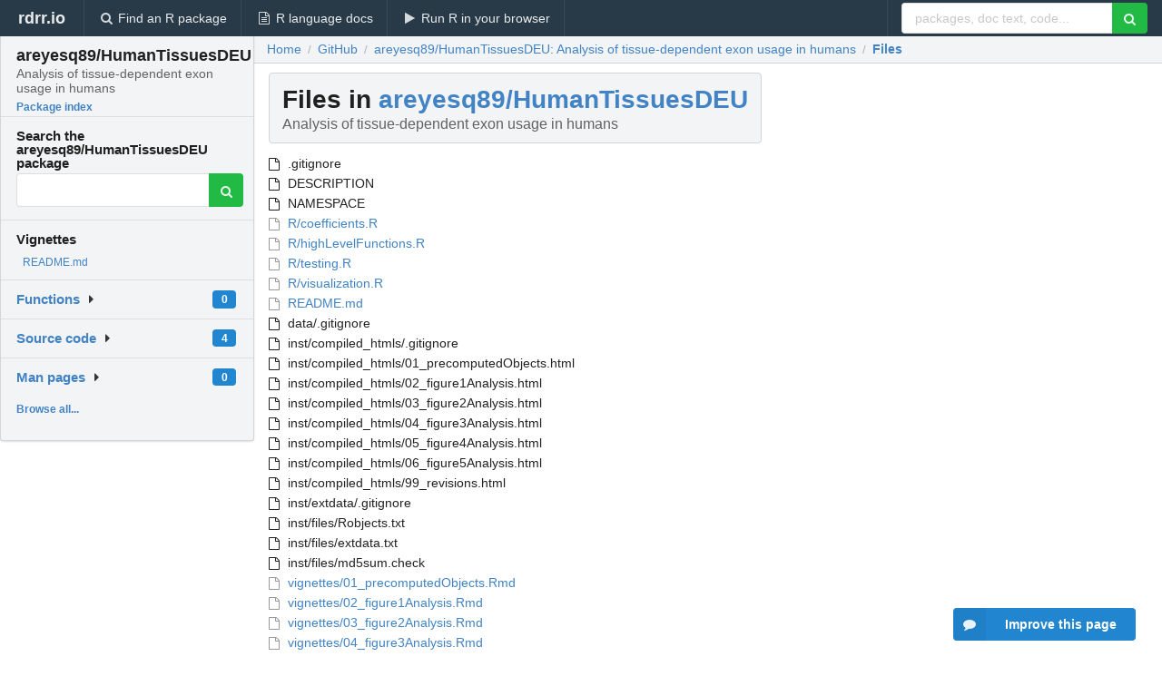

--- FILE ---
content_type: text/html; charset=utf-8
request_url: https://rdrr.io/github/areyesq89/HumanTissuesDEU/f/
body_size: 17299
content:


<!DOCTYPE html>
<html lang="en">
  <head>
    <meta charset="utf-8">
    
    <script async src="https://www.googletagmanager.com/gtag/js?id=G-LRSBGK4Q35"></script>
<script>
  window.dataLayer = window.dataLayer || [];
  function gtag(){dataLayer.push(arguments);}
  gtag('js', new Date());

  gtag('config', 'G-LRSBGK4Q35');
</script>

    <meta http-equiv="X-UA-Compatible" content="IE=edge">
    <meta name="viewport" content="width=device-width, initial-scale=1, minimum-scale=1">
    <meta property="og:title" content="areyesq89/HumanTissuesDEU source listing" />
    
      <meta name="description" content="File listing for areyesq89/HumanTissuesDEU">
      <meta property="og:description" content="File listing for areyesq89/HumanTissuesDEU"/>
    

    <link rel="icon" href="/favicon.ico">

    <link rel="canonical" href="https://rdrr.io/github/areyesq89/HumanTissuesDEU/f/" />

    <link rel="search" type="application/opensearchdescription+xml" title="R Package Documentation" href="/opensearch.xml" />

    <!-- Hello from va2  -->

    <title>areyesq89/HumanTissuesDEU source listing</title>

    <!-- HTML5 shim and Respond.js IE8 support of HTML5 elements and media queries -->
    <!--[if lt IE 9]>
      <script src="https://oss.maxcdn.com/html5shiv/3.7.2/html5shiv.min.js"></script>
      <script src="https://oss.maxcdn.com/respond/1.4.2/respond.min.js"></script>
    <![endif]-->

    
      
      
<link rel="stylesheet" href="/static/CACHE/css/dd7eaddf7db3.css" type="text/css" />

    

    
    

    
  </head>

  <body>
    <div class="ui darkblue top fixed inverted menu" role="navigation" itemscope itemtype="http://www.schema.org/SiteNavigationElement" style="height: 40px; z-index: 1000;">
      <a class="ui header item " href="/">rdrr.io<!-- <small>R Package Documentation</small>--></a>
      <a class='ui item ' href="/find/" itemprop="url"><i class='search icon'></i><span itemprop="name">Find an R package</span></a>
      <a class='ui item ' href="/r/" itemprop="url"><i class='file text outline icon'></i> <span itemprop="name">R language docs</span></a>
      <a class='ui item ' href="/snippets/" itemprop="url"><i class='play icon'></i> <span itemprop="name">Run R in your browser</span></a>

      <div class='right menu'>
        <form class='item' method='GET' action='/search'>
          <div class='ui right action input'>
            <input type='text' placeholder='packages, doc text, code...' size='24' name='q'>
            <button type="submit" class="ui green icon button"><i class='search icon'></i></button>
          </div>
        </form>
      </div>
    </div>

    
  



<div style='width: 280px; top: 24px; position: absolute;' class='ui vertical menu only-desktop bg-grey'>
  <a class='header  item' href='/github/areyesq89/HumanTissuesDEU/' style='padding-bottom: 4px'>
    <h3 class='ui header' style='margin-bottom: 4px'>
      areyesq89/HumanTissuesDEU
      <div class='sub header'>Analysis of tissue-dependent exon usage in humans</div>
    </h3>
    <small style='padding: 0 0 16px 0px' class='fakelink'>Package index</small>
  </a>

  <form class='item' method='GET' action='/search'>
    <div class='sub header' style='margin-bottom: 4px'>Search the areyesq89/HumanTissuesDEU package</div>
    <div class='ui action input' style='padding-right: 32px'>
      <input type='hidden' name='package' value='areyesq89/HumanTissuesDEU'>
      <input type='hidden' name='repo' value='github'>
      <input type='text' placeholder='' name='q'>
      <button type="submit" class="ui green icon button">
        <i class="search icon"></i>
      </button>
    </div>
  </form>

  
    <div class='header item' style='padding-bottom: 7px'>Vignettes</div>
    <small>
      <ul class='fakelist'>
        
          <li>
            <a href='/github/areyesq89/HumanTissuesDEU/f/README.md'>
              README.md
              
            </a>
          </li>
        
      </ul>
    </small>
  

  <div class='ui floating dropdown item finder '>
  <b><a href='/github/areyesq89/HumanTissuesDEU/api/'>Functions</a></b> <div class='ui blue label'>0</div>
  <i class='caret right icon'></i>
  
  
  
</div>

  <div class='ui floating dropdown item finder '>
  <b><a href='/github/areyesq89/HumanTissuesDEU/f/'>Source code</a></b> <div class='ui blue label'>4</div>
  <i class='caret right icon'></i>
  
  
  
</div>

  <div class='ui floating dropdown item finder '>
  <b><a href='/github/areyesq89/HumanTissuesDEU/man/'>Man pages</a></b> <div class='ui blue label'>0</div>
  <i class='caret right icon'></i>
  
    <small>
      <ul style='list-style-type: none; margin: 12px auto 0; line-height: 2.0; padding-left: 0px; padding-bottom: 8px;'>
        
        <li style='padding-top: 4px; padding-bottom: 0;'><a href='/github/areyesq89/HumanTissuesDEU/man/'><b>Browse all...</b></a></li>
      </ul>
    </small>
  
  
  
</div>


  

  
</div>



  <div class='desktop-pad' id='body-content'>
    <div class='ui fluid container bc-row'>
      <div class="ui breadcrumb" itemscope itemtype="http://schema.org/BreadcrumbList">
        <a class="section" href="/">Home</a>
        <div class='divider'> / </div>
        <span itemprop="itemListElement" itemscope itemtype="http://schema.org/ListItem">
          <a class='section' itemscope itemtype="http://schema.org/Thing" itemprop="item" id="https://rdrr.io/all/github/" href="/all/github/">
            <span itemprop="name">GitHub</span>
          </a>
          <meta itemprop="position" content="1" />
        </span>

        <div class='divider'> / </div>

        <span itemprop="itemListElement" itemscope itemtype="http://schema.org/ListItem">
          <a class='section' itemscope itemtype="http://schema.org/Thing" itemprop="item" id="/github/areyesq89/HumanTissuesDEU/" href="/github/areyesq89/HumanTissuesDEU/">
            <span itemprop="name">areyesq89/HumanTissuesDEU: Analysis of tissue-dependent exon usage in humans</span>
          </a>
          <meta itemprop="position" content="2" />
        </span>

        <div class='divider'> / </div>

        <span itemprop="itemListElement" itemscope itemtype="http://schema.org/ListItem">
          <a class='active section' itemscope itemtype="http://schema.org/Thing" itemprop="item" id="https://rdrr.io/github/areyesq89/HumanTissuesDEU/f/" href="https://rdrr.io/github/areyesq89/HumanTissuesDEU/f/">
            <span itemprop="name">Files</span>
          </a>
          <meta itemprop="position" content="3" />
        </span>
      </div>
    </div>

    <div class='ui fluid container' style='padding: 0 16px'>
      <h1 class="ui block header fit-content">
        Files in <a href='/github/areyesq89/HumanTissuesDEU/'>areyesq89/HumanTissuesDEU</a>
        <div class='sub header'>Analysis of tissue-dependent exon usage in humans</div>
      </h1>

      <!-- TODO: filter functionality goes here -->

      <div class='ui list'>
        
          <div class='item'>
            <i class='file outline icon'></i>
            .gitignore
          </div>
        
          <div class='item'>
            <i class='file outline icon'></i>
            DESCRIPTION
          </div>
        
          <div class='item'>
            <i class='file outline icon'></i>
            NAMESPACE
          </div>
        
          <a href='/github/areyesq89/HumanTissuesDEU/src/R/coefficients.R' class='item'>
            <i class='file outline icon'></i>
            R/coefficients.R
          </a>
        
          <a href='/github/areyesq89/HumanTissuesDEU/src/R/highLevelFunctions.R' class='item'>
            <i class='file outline icon'></i>
            R/highLevelFunctions.R
          </a>
        
          <a href='/github/areyesq89/HumanTissuesDEU/src/R/testing.R' class='item'>
            <i class='file outline icon'></i>
            R/testing.R
          </a>
        
          <a href='/github/areyesq89/HumanTissuesDEU/src/R/visualization.R' class='item'>
            <i class='file outline icon'></i>
            R/visualization.R
          </a>
        
          <a href='/github/areyesq89/HumanTissuesDEU/f/README.md' class='item'>
            <i class='file outline icon'></i>
            README.md
          </a>
        
          <div class='item'>
            <i class='file outline icon'></i>
            data/.gitignore
          </div>
        
          <div class='item'>
            <i class='file outline icon'></i>
            inst/compiled_htmls/.gitignore
          </div>
        
          <div class='item'>
            <i class='file outline icon'></i>
            inst/compiled_htmls/01_precomputedObjects.html
          </div>
        
          <div class='item'>
            <i class='file outline icon'></i>
            inst/compiled_htmls/02_figure1Analysis.html
          </div>
        
          <div class='item'>
            <i class='file outline icon'></i>
            inst/compiled_htmls/03_figure2Analysis.html
          </div>
        
          <div class='item'>
            <i class='file outline icon'></i>
            inst/compiled_htmls/04_figure3Analysis.html
          </div>
        
          <div class='item'>
            <i class='file outline icon'></i>
            inst/compiled_htmls/05_figure4Analysis.html
          </div>
        
          <div class='item'>
            <i class='file outline icon'></i>
            inst/compiled_htmls/06_figure5Analysis.html
          </div>
        
          <div class='item'>
            <i class='file outline icon'></i>
            inst/compiled_htmls/99_revisions.html
          </div>
        
          <div class='item'>
            <i class='file outline icon'></i>
            inst/extdata/.gitignore
          </div>
        
          <div class='item'>
            <i class='file outline icon'></i>
            inst/files/Robjects.txt
          </div>
        
          <div class='item'>
            <i class='file outline icon'></i>
            inst/files/extdata.txt
          </div>
        
          <div class='item'>
            <i class='file outline icon'></i>
            inst/files/md5sum.check
          </div>
        
          <a href='/github/areyesq89/HumanTissuesDEU/f/vignettes/01_precomputedObjects.Rmd' class='item'>
            <i class='file outline icon'></i>
            vignettes/01_precomputedObjects.Rmd
          </a>
        
          <a href='/github/areyesq89/HumanTissuesDEU/f/vignettes/02_figure1Analysis.Rmd' class='item'>
            <i class='file outline icon'></i>
            vignettes/02_figure1Analysis.Rmd
          </a>
        
          <a href='/github/areyesq89/HumanTissuesDEU/f/vignettes/03_figure2Analysis.Rmd' class='item'>
            <i class='file outline icon'></i>
            vignettes/03_figure2Analysis.Rmd
          </a>
        
          <a href='/github/areyesq89/HumanTissuesDEU/f/vignettes/04_figure3Analysis.Rmd' class='item'>
            <i class='file outline icon'></i>
            vignettes/04_figure3Analysis.Rmd
          </a>
        
          <a href='/github/areyesq89/HumanTissuesDEU/f/vignettes/05_figure4Analysis.Rmd' class='item'>
            <i class='file outline icon'></i>
            vignettes/05_figure4Analysis.Rmd
          </a>
        
          <a href='/github/areyesq89/HumanTissuesDEU/f/vignettes/06_figure5Analysis.Rmd' class='item'>
            <i class='file outline icon'></i>
            vignettes/06_figure5Analysis.Rmd
          </a>
        
          <a href='/github/areyesq89/HumanTissuesDEU/f/vignettes/99_revisions.Rmd' class='item'>
            <i class='file outline icon'></i>
            vignettes/99_revisions.Rmd
          </a>
        
          <div class='item'>
            <i class='file outline icon'></i>
            vignettes/references.bib
          </div>
        
      </div>

      <small><a href="/github/areyesq89/HumanTissuesDEU/">areyesq89/HumanTissuesDEU documentation</a> built on May 6, 2019, 9:51 a.m.</small>

    </div>

    
<div class="ui inverted darkblue vertical footer segment" style='margin-top: 16px; padding: 32px;'>
  <div class="ui center aligned container">
    <div class="ui stackable inverted divided three column centered grid">
      <div class="five wide column">
        <h4 class="ui inverted header">R Package Documentation</h4>
        <div class='ui inverted link list'>
          <a class='item' href='/'>rdrr.io home</a>
          <a class='item' href='/r/'>R language documentation</a>
          <a class='item' href='/snippets/'>Run R code online</a>
        </div>
      </div>
      <div class="five wide column">
        <h4 class="ui inverted header">Browse R Packages</h4>
        <div class='ui inverted link list'>
          <a class='item' href='/all/cran/'>CRAN packages</a>
          <a class='item' href='/all/bioc/'>Bioconductor packages</a>
          <a class='item' href='/all/rforge/'>R-Forge packages</a>
          <a class='item' href='/all/github/'>GitHub packages</a>
        </div>
      </div>
      <div class="five wide column">
        <h4 class="ui inverted header">We want your feedback!</h4>
        <small>Note that we can't provide technical support on individual packages. You should contact the package authors for that.</small>
        <div class='ui inverted link list'>
          <a class='item' href="https://twitter.com/intent/tweet?screen_name=rdrrHQ">
            <div class='ui large icon label twitter-button-colour'>
              <i class='whiteish twitter icon'></i> Tweet to @rdrrHQ
            </div>
          </a>

          <a class='item' href="https://github.com/rdrr-io/rdrr-issues/issues">
            <div class='ui large icon label github-button-colour'>
              <i class='whiteish github icon'></i> GitHub issue tracker
            </div>
          </a>

          <a class='item' href="mailto:ian@mutexlabs.com">
            <div class='ui teal large icon label'>
              <i class='whiteish mail outline icon'></i> ian@mutexlabs.com
            </div>
          </a>

          <a class='item' href="https://ianhowson.com">
            <div class='ui inverted large image label'>
              <img class='ui avatar image' src='/static/images/ianhowson32.png'> <span class='whiteish'>Personal blog</span>
            </div>
          </a>
        </div>
      </div>
    </div>
  </div>

  
  <br />
  <div class='only-mobile' style='min-height: 120px'>
    &nbsp;
  </div>
</div>

  </div>


    <!-- suggestions button -->
    <div style='position: fixed; bottom: 2%; right: 2%; z-index: 1000;'>
      <div class="ui raised segment surveyPopup" style='display:none'>
  <div class="ui large header">What can we improve?</div>

  <div class='content'>
    <div class="ui form">
      <div class="field">
        <button class='ui fluid button surveyReasonButton'>The page or its content looks wrong</button>
      </div>

      <div class="field">
        <button class='ui fluid button surveyReasonButton'>I can't find what I'm looking for</button>
      </div>

      <div class="field">
        <button class='ui fluid button surveyReasonButton'>I have a suggestion</button>
      </div>

      <div class="field">
        <button class='ui fluid button surveyReasonButton'>Other</button>
      </div>

      <div class="field">
        <label>Extra info (optional)</label>
        <textarea class='surveyText' rows='3' placeholder="Please enter more detail, if you like. Leave your email address if you'd like us to get in contact with you."></textarea>
      </div>

      <div class='ui error message surveyError' style='display: none'></div>

      <button class='ui large fluid green disabled button surveySubmitButton'>Submit</button>
    </div>
  </div>
</div>

      <button class='ui blue labeled icon button surveyButton only-desktop' style='display: none; float: right;'><i class="comment icon"></i> Improve this page</button>
      
    </div>

    
      <script async src="//pagead2.googlesyndication.com/pagead/js/adsbygoogle.js"></script>
    

    
  


    <div class="ui modal snippetsModal">
  <div class="header">
    Embedding an R snippet on your website
  </div>
  <div class="content">
    <div class="description">
      <p>Add the following code to your website.</p>

      <p>
        <textarea class='codearea snippetEmbedCode' rows='5' style="font-family: Consolas,Monaco,'Andale Mono',monospace;">REMOVE THIS</textarea>
        <button class='ui blue button copyButton' data-clipboard-target='.snippetEmbedCode'>Copy to clipboard</button>
      </p>

      <p>For more information on customizing the embed code, read <a href='/snippets/embedding/'>Embedding Snippets</a>.</p>
    </div>
  </div>
  <div class="actions">
    <div class="ui button">Close</div>
  </div>
</div>

    
    <script type="text/javascript" src="/static/CACHE/js/73d0b6f91493.js"></script>

    
    <script type="text/javascript" src="/static/CACHE/js/484b2a9a799d.js"></script>

    
    <script type="text/javascript" src="/static/CACHE/js/4f8010c72628.js"></script>

    
    

    
  
<link rel="stylesheet" href="/static/CACHE/css/dd7eaddf7db3.css" type="text/css" />



    <link rel="stylesheet" href="//fonts.googleapis.com/css?family=Open+Sans:400,400italic,600,600italic,800,800italic">
    <link rel="stylesheet" href="//fonts.googleapis.com/css?family=Oswald:400,300,700">
  </body>
</html>
